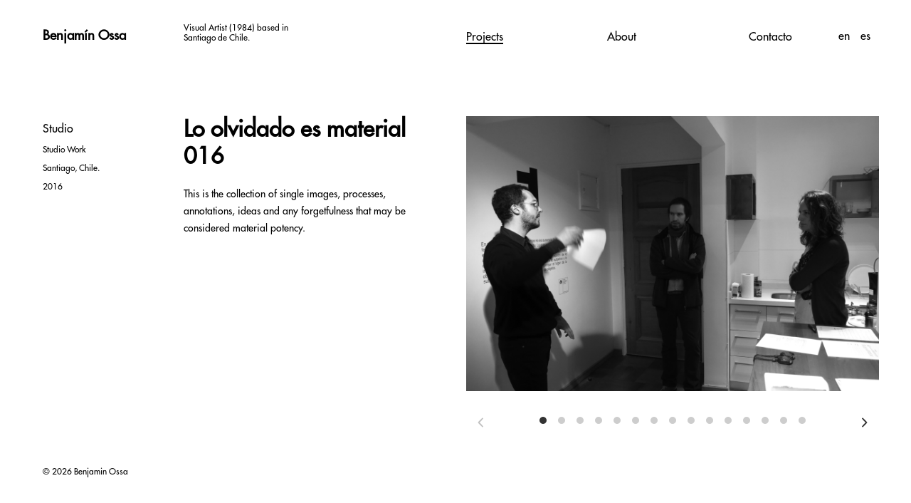

--- FILE ---
content_type: text/html; charset=UTF-8
request_url: https://benjaminossa.com/projects/lo-olvidado-es-material
body_size: 7195
content:
<!DOCTYPE html>
<html lang="en">
<head>

  <meta charset="utf-8" />
  <meta name="viewport" content="width=device-width,initial-scale=1.0">

  <title>Benjamin Ossa | Lo olvidado es material 016</title>
  <meta name="description" content="Benjamin Ossa.">
  <meta name="keywords" content="Kirby,CMS,file-based">

  <link rel="stylesheet" href="https://benjaminossa.com/assets/css/main.css">  <link rel="stylesheet" href="https://benjaminossa.com/assets/css/simplegrid.css">  <link rel="stylesheet" href="https://benjaminossa.com/assets/css/normalize.css">  <link href="assets/images/favicon.ico" rel="icon" type="image/x-icon" />




</head>
<body>

  <header class="header cf" role="banner">
    
<div class="grid grid-pad">

<div class="col-1-6">
<h3><a href="https://benjaminossa.com">Benjamín Ossa</a></h3>
</div>
<div class="col-1-6">
<p>Visual Artist (1984) based in Santiago de Chile. </p>
</div>
<div class="col-1-6">
</div>

<div class="menu">

<div class="col-1-6">


      <a  class="active" href="https://benjaminossa.com">Projects</a>


</div>
    
<div class="col-1-6">


      <a  href="https://benjaminossa.com/about">About</a>


</div>
    
<div class="col-1-6">


      <a  href="https://benjaminossa.com/contacto">Contacto</a>


</div>
    
<div class="col-1-6">


      <a  href="https://benjaminossa.com/cv">CV</a>


</div>
    
    <div class="lang" >
  <ul>
        <li class="lilang" class="active">
      <a href="https://benjaminossa.com/projects/lo-olvidado-es-material">
        en      </a>
    </li>
        <li class="lilang">
      <a href="https://benjaminossa.com/es/projects/lo-olvidado-es-material">
        es      </a>
    </li>
      </ul>
</div>
</div>
  </header>

  <div class="grid grid-pad">
    

<div class="content2">


<div class="col-1-6">
  <div class="tagsProject">
         
            
                                     
                    <a href="https://benjaminossa.com/tags/tag:Studio">Studio   </a>
                                        
            
                   
              

                <p>Studio Work</p>                        <p>Santiago, Chile.</p>                    <p>2016</p>      </div>

</div>


<div class="col-4-12">
    <h1 class="titleProject">Lo olvidado es material 016</h1>
          <div class="textProject">
            <p>This is the collection of single images, processes, annotations, ideas and any forgetfulness that may be considered material potency.</p>          </div>
          <div class=center>

</div>

    </div>

<div class="col-6-12">



        <div class="main-gallery">


        <div class="gallery js-flickity"
   data-flickity-options='{ "lazyLoad": true }'>
      
  <div class="gallery-cell">
    <img class="gallery-cell-image"
      data-flickity-lazyload="https://benjaminossa.com/content/1-projects/91-lo-olvidado-es-material/1-benjamin-ossa.png" />
  </div>
        
  <div class="gallery-cell">
    <img class="gallery-cell-image"
      data-flickity-lazyload="https://benjaminossa.com/content/1-projects/91-lo-olvidado-es-material/10-benjamin-ossa.png" />
  </div>
        
  <div class="gallery-cell">
    <img class="gallery-cell-image"
      data-flickity-lazyload="https://benjaminossa.com/content/1-projects/91-lo-olvidado-es-material/11benjamin-ossa.png" />
  </div>
        
  <div class="gallery-cell">
    <img class="gallery-cell-image"
      data-flickity-lazyload="https://benjaminossa.com/content/1-projects/91-lo-olvidado-es-material/12benjamin-ossa.png" />
  </div>
        
  <div class="gallery-cell">
    <img class="gallery-cell-image"
      data-flickity-lazyload="https://benjaminossa.com/content/1-projects/91-lo-olvidado-es-material/13-benjamin-ossa.png" />
  </div>
        
  <div class="gallery-cell">
    <img class="gallery-cell-image"
      data-flickity-lazyload="https://benjaminossa.com/content/1-projects/91-lo-olvidado-es-material/14-benjamin-ossa.png" />
  </div>
        
  <div class="gallery-cell">
    <img class="gallery-cell-image"
      data-flickity-lazyload="https://benjaminossa.com/content/1-projects/91-lo-olvidado-es-material/15benjamin-ossa.png" />
  </div>
        
  <div class="gallery-cell">
    <img class="gallery-cell-image"
      data-flickity-lazyload="https://benjaminossa.com/content/1-projects/91-lo-olvidado-es-material/2-benjamin-ossa.png" />
  </div>
        
  <div class="gallery-cell">
    <img class="gallery-cell-image"
      data-flickity-lazyload="https://benjaminossa.com/content/1-projects/91-lo-olvidado-es-material/3benjamin-ossa.png" />
  </div>
        
  <div class="gallery-cell">
    <img class="gallery-cell-image"
      data-flickity-lazyload="https://benjaminossa.com/content/1-projects/91-lo-olvidado-es-material/4benjamin-ossa.png" />
  </div>
        
  <div class="gallery-cell">
    <img class="gallery-cell-image"
      data-flickity-lazyload="https://benjaminossa.com/content/1-projects/91-lo-olvidado-es-material/5benjamin-ossa.png" />
  </div>
        
  <div class="gallery-cell">
    <img class="gallery-cell-image"
      data-flickity-lazyload="https://benjaminossa.com/content/1-projects/91-lo-olvidado-es-material/6-benjamin-ossa.png" />
  </div>
        
  <div class="gallery-cell">
    <img class="gallery-cell-image"
      data-flickity-lazyload="https://benjaminossa.com/content/1-projects/91-lo-olvidado-es-material/7benjamin-ossa.png" />
  </div>
        
  <div class="gallery-cell">
    <img class="gallery-cell-image"
      data-flickity-lazyload="https://benjaminossa.com/content/1-projects/91-lo-olvidado-es-material/8-benjamin-ossa.png" />
  </div>
        
  <div class="gallery-cell">
    <img class="gallery-cell-image"
      data-flickity-lazyload="https://benjaminossa.com/content/1-projects/91-lo-olvidado-es-material/9benjamin-ossa.png" />
  </div>
        
</div>

         


    </div>

</div>

</div>


<div class="clearfix"></div>

  <!-- <nav class="nextprev cf" role="navigation">
            <a class="prev" href="https://benjaminossa.com/projects/no-hay-forma-de-perder-el-tiempo">&larr; </a>
                  <a class="next" href="https://benjaminossa.com/projects/----a-body-in-the-bone-dry-desert">&rarr;</a>
          </nav>

</div> -->
  <footer class="footer cf" role="contentinfo">

    <div class="copyright">
      <p>© 2026 <a href="http://getkirby.com">Benjamin Ossa</a></p>    </div>






    <script src="https://benjaminossa.com/assets/js/jquery-1.12.0.min.js"></script>    <script src="https://npmcdn.com/masonry-layout@4.0.0/dist/masonry.pkgd.min.js"></script>    <script src="https://benjaminossa.com/assets/js/isotope.pkgd.min.js"></script>    <script src="http://ajax.googleapis.com/ajax/libs/jquery/1/jquery.min.js"></script>
    <script src="http://malsup.github.com/jquery.cycle2.js"></script>    <script src="https://npmcdn.com/flickity@1.1.2/dist/flickity.pkgd.js"></script>    <script src="https://benjaminossa.com/assets/js/main.js"></script>



<script>

         $('.gridProjectss').isotope({
          // options
           itemSelector: '.grid-items',
          layoutMode: 'fitRows'
           
           });        



	</script>





  </footer>

    </div>

</body>
</html> 

--- FILE ---
content_type: text/css
request_url: https://benjaminossa.com/assets/css/main.css
body_size: 6929
content:


@font-face {
  font-family: 'Futura';
  font-style: normal;
  src: url(../fonts/FuturaStd-Medium.otf) format('opentype');
}




p{
	font-family: 'futura';
	font-size: 12px;
}

h1,h2,h3,h4,h5 {
		font-family: 'futura';

}

body {
  background-color: white;
}



a {
	color: black;
	text-decoration: none;
}

a.next {
    margin-left: 8%;
    font-family: 'futura';
}

a.tagsLinks {
    font-family: 'futura';
}

a.prev {
    font-family: 'futura';
}
a.tagsLinks {
    font-size: 12px;
}

a.active {
    border-bottom: 2px solid;
}

time {
  font-family: 'futura';
  font-size: 12px;
}

img.byn {
  -webkit-filter: grayscale(100%);
    filter: grayscale(100%);
}

img.byn:hover {

  -webkit-filter: grayscale(0%);
  filter: grayscale(0%);
  -webkit-transition: all .8s ease;  /* Transition for Webkit browsers */

}

.tagsProject {
    margin-top: 5% !important;
    font-family: 'futura';
}

.titleProject {
    margin-top: 0px;
    margin-right: 30px;
}

.textProject p {
  font-size: 14px;
  margin-right: 36px;
  line-height: 24px;
}

.lang {
    list-style-type: none;
    margin-top: -106px;
    float: right;
    display: -webkit-inline-box;
    padding-right: 17px;
    }

.col-1-1.lang {
    margin-top: -150px;
}

li.lilang {
    display: inline;
    margin-right: 10px;
}


.vert {
  width: 50%;
  height: 50%;
}

.hor {
    padding-top: 11%;
    width: 98%;
}

.year {
	font-size: 10px;
}

.images {
  text-align: center;
  margin-bottom: 24px;

}


ul.tags {
    list-style-type: none;
    padding: 0px;
}

.menu {
    margin-top: 23px;
   	font-family: 'futura';

}


header.header.cf {
    position: fixed;
    height: 120px;
    width: 100%;
    background-color: white !important;
    z-index: 1;
}

.col-1-1.languages.right {
    clear: both;
    margin-top: -194px;
}

.content {
    margin-top: 12%;
}

.content2 {
    margin-top: 12%;
}

.textAbout p {
    font-size: 22px;
    margin-top: 4px;


}

.textAbout2 p {
  font-size: 14px;
  margin-right: 36px;
  line-height: 24px;
  margin-top: 7px;
}

figure {
    margin: 0px;
}


.creditPhoto  {

    font-family: 'futura';
    font-size: 10px;
    letter-spacing: 1.1px;
    float: right;
}


.clearfix {
	clear: both;
}
/* GRID
-------------------------------------------------- */


.gridProjectss {
  width: 100%;
  margin-top: 10%;
 }

 .grid-project {
  padding-right: 60px !important;
 }
 .right {
  float: right;
 }

.grid-items{
  width: 16.667%;
  padding-right: 37px;
 }

#container {
  /* either of these will work for horizontal Isotope layouts */
  height: 420px;
  float: left;

}

@media screen and (min-width: 1800px) {

#container {
  /* either of these will work for horizontal Isotope layouts */
  height: 700px;

}

  }

  /* MOBILE
-------------------------------------------------- */

@media screen and (max-width: 767px) {

.gridProjectss {
  width: 100%;
  margin-top: 50%;
 }

	.grid-items{
  width: 100%;
  padding-right: 37px;
  margin-bottom: 62px;
 }

 .content {
    margin-top: 26%;
    width: 104%;
}

.tagsProject {
    margin-top: -17% !important;
    margin-bottom: 11% !important;
    font-family: 'futura';
}

.copyright {
    margin-top: 91px;
}


 .content2 {
    margin-top: 85%;
    width: 100%;
}

.menu {
    margin-top: 41px;
    font-family: 'futura';
}

header.header.cf {
    position: absolute;
    height: 244px;
    width: 100%;
    z-index: 1;
}

.lang {
    float: left;
    margin-left: -40px;
    padding-bottom: 44px !important;
    list-style-type: none;
    /* display: inline !important; */
    margin-top: -138px;
}

.textProject p {
    font-size: 14px;
    margin-right: 36px;
    line-height: 24px;
    margin-bottom: 29px;
}
}

@media screen and (min-width: 1800px){
#container {
    height: 520px;
}

}

/*! Flickity v1.1.1
http://flickity.metafizzy.co
---------------------------------------------- */

.flickity-enabled {
  position: relative;
}

.flickity-enabled:focus { outline: none; }

.flickity-viewport {
  overflow: hidden;
  position: relative;
  height: 100%;
}

.flickity-slider {
  position: absolute;
  width: 100%;
  height: 100%;
}

/* draggable */

.flickity-enabled.is-draggable {
  -webkit-tap-highlight-color: transparent;
          tap-highlight-color: transparent;
  -webkit-user-select: none;
     -moz-user-select: none;
      -ms-user-select: none;
          user-select: none;
}

.flickity-enabled.is-draggable .flickity-viewport {
  cursor: move;
  cursor: -webkit-grab;
  cursor: grab;
}

.flickity-enabled.is-draggable .flickity-viewport.is-pointer-down {
  cursor: -webkit-grabbing;
  cursor: grabbing;
}

/* ---- previous/next buttons ---- */

.flickity-prev-next-button {
  position: absolute;
  top: 105%;
  width: 23px;
  height: 44px;
  border: none;
  border-radius: 50%;
  background: white;
  background: hsla(0, 0%, 100%, 0.75);
  cursor: pointer;
  /* vertically center */
  -webkit-transform: translateY(-50%);
      -ms-transform: translateY(-50%);
          transform: translateY(-50%);
}

.flickity-prev-next-button:hover { background: white; }

.flickity-prev-next-button:focus {
  outline: none;
  box-shadow: 0 0 0 5px #09F;
}

.flickity-prev-next-button:active {
  filter: alpha(opacity=60); /* IE8 */
  opacity: 0.6;
}

.flickity-prev-next-button.previous { left: 10px; }
.flickity-prev-next-button.next { right: 10px; }
/* right to left */
.flickity-rtl .flickity-prev-next-button.previous {
  left: auto;
  right: 10px;
}
.flickity-rtl .flickity-prev-next-button.next {
  right: auto;
  left: 10px;
}

.flickity-prev-next-button:disabled {
  filter: alpha(opacity=30); /* IE8 */
  opacity: 0.3;
  cursor: auto;
}

.flickity-prev-next-button svg {
  position: absolute;
  left: 20%;
  top: 20%;
  width: 60%;
  height: 60%;
}

.flickity-prev-next-button .arrow {
  fill: #333;
}

/* color & size if no SVG - IE8 and Android 2.3 */
.flickity-prev-next-button.no-svg {
  color: #333;
  font-size: 26px;
}

/* ---- page dots ---- */

.flickity-page-dots {
  position: absolute;
  width: 100%;
  bottom: -25px;
  padding: 0;
  margin: 0;
  list-style: none;
  text-align: center;
  line-height: 1;
}

.flickity-rtl .flickity-page-dots { direction: rtl; }

.flickity-page-dots .dot {
  display: inline-block;
  width: 10px;
  height: 10px;
  margin: 0 8px;
  background: #333;
  border-radius: 50%;
  filter: alpha(opacity=25); /* IE8 */
  opacity: 0.25;
  cursor: pointer;
}

.flickity-page-dots .dot.is-selected {
  filter: alpha(opacity=100); /* IE8 */
  opacity: 1;
}

.gallery {
  background: #white;
}

.gallery-cell {
  width: 100%;
  height: 410px;
  margin-right: 60px;
  margin-left: 80px;
  background-color: white;
}

.gallery-cell-image {
  display: block;
  max-height: 100%;
  margin: 0 auto;
  max-width: 100%;
  opacity: 0;
  -webkit-transition: opacity 0.4s;
          transition: opacity 0.4s;
}

/* fade in lazy loaded image */
.gallery-cell-image.flickity-lazyloaded,
.gallery-cell-image.flickity-lazyerror {
  opacity: 1;
}
